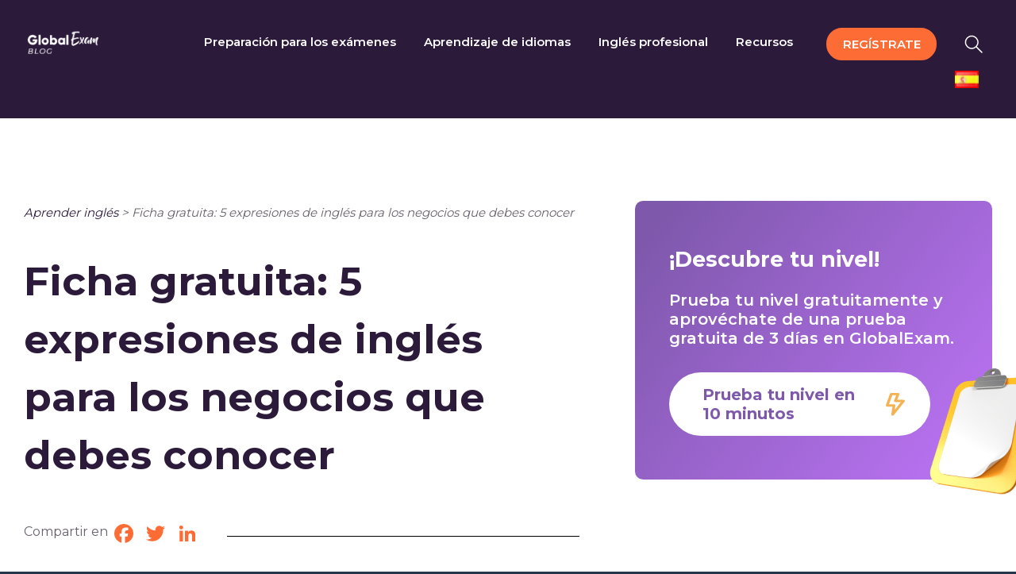

--- FILE ---
content_type: application/javascript; charset=utf-8
request_url: https://global-exam.com/blog/wp-content/plugins/fusion-builder/assets/js/min/general/fusion-container.js?ver=1
body_size: 2586
content:
function fusionInitStickyContainers(){"function"==typeof jQuery.fn.stick_in_parent&&jQuery(".fusion-sticky-container").each(function(){fusionInitSticky(jQuery(this))})}function fusionInitSticky(e){var t=void 0===e.attr("data-transition-offset")?0:parseFloat(e.attr("data-transition-offset")),i=void 0===e.attr("data-sticky-offset")?0:e.attr("data-sticky-offset"),n=void 0!==e.attr("data-scroll-offset")&&parseFloat(e.attr("data-scroll-offset")),o={sticky_class:"fusion-container-stuck",bottoming:!0,offset_top:i,transition_offset:t,clone:!1},s="data-sticky-medium-visibility";jQuery("body").hasClass("fusion-disable-sticky")||jQuery("body").hasClass("fusion-builder-ui-wireframe")?e.data("sticky_kit")&&e.trigger("sticky_kit:detach"):"object"!=typeof fusion||"function"!=typeof fusion.isLarge||(fusion.isLarge()?s="data-sticky-large-visibility":fusion.isSmall()&&(s="data-sticky-small-visibility"),void 0!==e.attr(s)&&e.attr(s))?e.data("sticky_kit")||(n&&(o.scroll_transition=n),e.closest(".fusion-tb-header").length||e.closest(".fusion-tb-page-title-bar").length?(o.parent="#wrapper",o.bottoming=!1):e.closest(".fusion-content-tb").length?o.parent=".fusion-content-tb":e.closest(".fusion-builder-live-editor").length?o.parent="#fusion_builder_container":e.parent().parent(".post-content").length?o.parent=".post-content":e.hasClass("awb-sticky-content")&&(o.parent="#wrapper"),"string"==typeof e.attr("data-sticky-parent")&&(o.parent=e.attr("data-sticky-parent")),"string"==typeof e.attr("data-sticky-bottoming")&&(o.bottoming=e.attr("data-sticky-bottoming")),jQuery("body").hasClass("fusion-builder-live")||void 0===e.attr("data-sticky-height-transition")||(o.clone=!0),e.stick_in_parent(o)):e.data("sticky_kit")&&e.trigger("sticky_kit:detach")}function fusionGetStickyOffset(){var e=0,t=jQuery(".fusion-container-stuck:not( .side-header-wrapper )");return!!t.length&&(t.each(function(){var t=jQuery(this),i=t.position().top+t.outerHeight(!0);t.parent("#side-header").length||i>e&&(e=i)}),e)}function initScrollingSections(){var e,t,i=jQuery("#content").find(".fusion-scroll-section"),n=(Number(fusionContainerVars.is_sticky_header_transparent)||"function"!=typeof getStickyHeaderHeight?0:getStickyHeaderHeight(!0))+fusion.getAdminbarHeight();window.lastYPosition=0,window.scrollDisabled=!1,i.length&&(jQuery("#content").find(".non-hundred-percent-height-scrolling").length||1!==i.length||jQuery.trim(jQuery("#sliders-container").html())||(i.addClass("active"),i.find(".fusion-scroll-section-nav li:first a").addClass("active"),e=!0),i.each(function(){1<jQuery(this).children("div").length&&(t=n?"calc("+(100*jQuery(this).children("div").length+50)+"vh - "+n+"px)":100*jQuery(this).children("div").length+50+"vh",jQuery(this).css("height",t),n&&(jQuery(this).find(".hundred-percent-height-scrolling").css("height","calc(100vh - "+n+"px)"),jQuery(this).find(".fusion-scroll-section-nav").css("top","calc(50% + "+n/2+"px)")))}),window.lastYPosition=jQuery(window).scrollTop(),jQuery(window).on("scroll",function(){var t=jQuery(window).scrollTop(),i=window.lastYPosition;window.scrollDisabled||jQuery(".fusion-scroll-section").each(function(){1<jQuery(this).children("div").length&&!jQuery(this).hasClass("fusion-scroll-section-mobile-disabled")&&jQuery(this).fusionPositionScrollSectionElements(t,e,i)})}),jQuery(".fusion-scroll-section-link").on("click",function(e){var t=jQuery(this).parents(".fusion-scroll-section"),i=getScrollSectionPositionValues(t),n=t.find(".fusion-scroll-section-element"),o=n.length,s=parseInt(jQuery(this).parents(".fusion-scroll-section-nav").find(".fusion-scroll-section-link.active").data("element"),10),r=parseInt(jQuery(this).data("element"),10),c=Math.abs(r-s);e.preventDefault(),0<c&&(t.data("clicked",r),"fixed"!==n.last().css("position")&&n.css({position:"fixed",top:i.sectionTopOffset,left:i.sectionLeftOffset,padding:"0",width:i.sectionWidth}),1===r?jQuery(window).scrollTop(i.sectionTop+1):o===r?jQuery(window).scrollTop(i.sectionBottom-i.viewportHeight-1):r>s?jQuery(window).scrollTop(i.sectionTop+i.viewportHeight*r-1):jQuery(window).scrollTop(i.sectionTop+i.viewportHeight*(r-1)+1))})),jQuery(".hundred-percent-height").length&&(setCorrectResizeValuesForScrollSections(),jQuery(window).on("resize",function(){setCorrectResizeValuesForScrollSections()}))}function setCorrectResizeValuesForScrollSections(){var e=jQuery("#content").find(".fusion-scroll-section"),t=0,i=0,n=fusion.getAdminbarHeight();e.length&&(jQuery(".fusion-scroll-section.active").find(".fusion-scroll-section-element").css({left:jQuery("#content").offset().left}),jQuery(".fusion-scroll-section").find(".fusion-scroll-section-element").css({width:jQuery("#content").width()}),0==fusionContainerVars.container_hundred_percent_height_mobile&&(Modernizr.mq("only screen and (max-width: "+fusionContainerVars.content_break_point+"px)")?(jQuery(".fusion-scroll-section").removeClass("active").addClass("fusion-scroll-section-mobile-disabled"),jQuery(".fusion-scroll-section").attr("style",""),jQuery(".fusion-scroll-section").find(".fusion-scroll-section-element").attr("style",""),jQuery(".fusion-scroll-section").find(".hundred-percent-height-scrolling").css("height","auto"),jQuery(".fusion-scroll-section").find(".fusion-fullwidth-center-content").css("height","auto")):jQuery(".fusion-scroll-section").hasClass("fusion-scroll-section-mobile-disabled")&&(jQuery(".fusion-scroll-section").find(".fusion-fullwidth-center-content").css("height",""),Number(fusionContainerVars.is_sticky_header_transparent)||"function"!=typeof getStickyHeaderHeight||(t=getStickyHeaderHeight(!0)),i=t+n,e.each(function(){1<jQuery(this).children("div").length&&(jQuery(this).css("height",100*jQuery(this).children("div").length+50+"vh"),jQuery(this).find(".hundred-percent-height-scrolling").css("height","calc(100vh - "+i+"px)"))}),scrollToCurrentScrollSection()))),jQuery(".hundred-percent-height.non-hundred-percent-height-scrolling").length&&(Number(fusionContainerVars.is_sticky_header_transparent)||"function"!=typeof getStickyHeaderHeight||(t=getStickyHeaderHeight(!0)),i=t+n,0==fusionContainerVars.container_hundred_percent_height_mobile&&(Modernizr.mq("only screen and (max-width: "+fusionContainerVars.content_break_point+"px)")?(jQuery(".hundred-percent-height.non-hundred-percent-height-scrolling").css("height","auto"),jQuery(".hundred-percent-height.non-hundred-percent-height-scrolling").find(".fusion-fullwidth-center-content").css("height","auto")):(jQuery(".hundred-percent-height.non-hundred-percent-height-scrolling").css("height","calc(100vh - "+i+"px)"),jQuery(".hundred-percent-height.non-hundred-percent-height-scrolling").find(".fusion-fullwidth-center-content").css("height",""))))}function scrollToCurrentScrollSection(){var e=Math.ceil(jQuery(window).scrollTop()),t=jQuery(window).height(),i=Math.floor(e+t),n=Number(fusionContainerVars.is_sticky_header_transparent)||"function"!=typeof getStickyHeaderHeight?0:getStickyHeaderHeight(!0),o=fusion.getAdminbarHeight();e+=n+o,jQuery(".fusion-page-load-link").hasClass("fusion-page.load-scroll-section-link")||jQuery(".fusion-scroll-section").each(function(){var t=jQuery(this),n=Math.ceil(t.offset().top),o=Math.ceil(t.outerHeight()),s=Math.floor(n+o),r=jQuery("html").hasClass("ua-edge")?"body":"html";n<=e&&s>=i?(t.addClass("active"),jQuery(r).animate({scrollTop:n-50},{duration:50,easing:"easeInExpo",complete:function(){jQuery(r).animate({scrollTop:n},{duration:50,easing:"easeOutExpo",complete:function(){Modernizr.mq("only screen and (max-width: "+fusionContainerVars.content_break_point+"px)")||jQuery(".fusion-scroll-section").removeClass("fusion-scroll-section-mobile-disabled")}})}})):Modernizr.mq("only screen and (max-width: "+fusionContainerVars.content_break_point+"px)")||jQuery(".fusion-scroll-section").removeClass("fusion-scroll-section-mobile-disabled")})}function getScrollSectionPositionValues(e){var t={};return t.sectionTop=Math.ceil(e.offset().top),t.sectionHeight=Math.ceil(e.outerHeight()),t.sectionBottom=Math.floor(t.sectionTop+t.sectionHeight),t.viewportTop=Math.ceil(jQuery(window).scrollTop()),t.viewportHeight=jQuery(window).height(),t.viewportBottom=Math.floor(t.viewportTop+t.viewportHeight),t.sectionWidth=jQuery("#content").width(),t.sectionTopOffset=fusion.getAdminbarHeight(),t.sectionLeftOffset=jQuery("#content").offset().left,t.sectionTopOffset+=Number(fusionContainerVars.is_sticky_header_transparent)||"function"!=typeof getStickyHeaderHeight?0:getStickyHeaderHeight(!0),t.viewportTop+=t.sectionTopOffset,t}jQuery(window).on("load fusion-element-render-fusion_builder_container resize",function(e,t){var i=void 0!==t?jQuery('div[data-cid="'+t+'"]').find(".fullwidth-faded"):jQuery(".fullwidth-faded"),n=void 0!==t?jQuery('div[data-cid="'+t+'"]').find(".hundred-percent-height"):jQuery(".hundred-percent-height"),o=Number(fusionContainerVars.is_sticky_header_transparent)||"function"!=typeof getStickyHeaderHeight?0:getStickyHeaderHeight(!0),s=fusion.getAdminbarHeight(),r=jQuery("body").hasClass("fusion-builder-live")&&!jQuery("body").hasClass("fusion-builder-preview-mode"),c=o+s;i.fusionScroller({type:"fading_blur"}),n.css("min-height","").css("height",""),n.find(".fusion-fullwidth-center-content").css("min-height",""),0==fusionContainerVars.container_hundred_percent_height_mobile&&Modernizr.mq("only screen and (max-width: "+fusionContainerVars.content_break_point+"px)")?(n.css("height","auto"),r&&(n.css("min-height","0"),n.find(".fusion-fullwidth-center-content").css("min-height","0"))):(n.css("height","calc(100vh - "+c+"px)"),r&&(n.css("min-height","calc(100vh - "+c+"px)"),n.find(".fusion-fullwidth-center-content").css("min-height","calc(100vh - "+c+"px)")))}),jQuery(document).ready(function(){initScrollingSections(),fusionInitStickyContainers(),Modernizr.mq("only screen and (max-width: "+fusionContainerVars.content_break_point+"px)")&&jQuery(".fullwidth-faded").each(function(){var e=jQuery(this).css("background-image"),t=jQuery(this).css("background-color");jQuery(this).parent().css("background-image",e),jQuery(this).parent().css("background-color",t),jQuery(this).remove()})}),jQuery(window).on("load",function(){jQuery("#content").find(".fusion-scroll-section").length&&"#"===jQuery(".fusion-page-load-link").attr("href")&&setTimeout(function(){scrollToCurrentScrollSection()},400)}),jQuery(window).on("fusion-reinit-sticky",function(e,t){var i=void 0!==t&&jQuery('div[data-cid="'+t+'"] .fusion-fullwidth');i&&i.length&&(i.trigger("sticky_kit:detach"),fusionInitSticky(i))}),jQuery(window).on("fusion-sticky-header-reinit fusion-resize-horizontal fusion-wireframe-toggle",function(){fusionInitStickyContainers()}),function(e){"use strict";var t="down";function i(){var e=window.pageYOffset||document.documentElement.scrollTop,t=window.pageXOffset||document.documentElement.scrollLeft;window.onscroll=function(){window.scrollTo(t,e)},window.scrollDisabled=!0}function n(){window.onscroll=function(){},window.scrollDisabled=!1}e.fn.fusionPositionScrollSectionElements=function(o,s,r){var c=e(this),l=c.find(".fusion-scroll-section-element").length,a=0,d=getScrollSectionPositionValues(c);(s=s||!1)||(d.sectionTop<=d.viewportTop&&d.sectionBottom>=d.viewportBottom?c.addClass("active"):c.removeClass("active")),r<o?(c.data("clicked")?(a=c.data("clicked"),c.removeData("clicked"),c.removeAttr("data-clicked")):a=(a=c.find(".fusion-scroll-section-element.active")).length?(a=a.data("element")+1)>l?l:a:1,d.sectionTop<=d.viewportTop&&d.sectionTop+d.viewportHeight>d.viewportTop?(c.find(".fusion-scroll-section-element").removeClass("active"),c.children(":nth-child(1)").addClass("active"),c.find(".fusion-scroll-section-nav a").removeClass("active"),c.find('.fusion-scroll-section-nav a[data-element="'+c.children(":nth-child(1)").data("element")+'"] ').addClass("active"),c.find(".fusion-scroll-section-element").css({position:"fixed",top:d.sectionTopOffset,left:d.sectionLeftOffset,padding:"0",width:d.sectionWidth}),c.children(":nth-child(1)").css("display","block"),window.scrollDisabled=!0,e(window).scrollTop(d.sectionTop+d.viewportHeight-1),i(),setTimeout(function(){n()},fusionContainerVars.hundred_percent_scroll_sensitivity)):d.sectionBottom<=d.viewportBottom&&"absolute"!==c.find(".fusion-scroll-section-element").last().css("position")?(c.find(".fusion-scroll-section-element").removeClass("active"),c.find(".fusion-scroll-section-element").last().addClass("active"),c.find(".fusion-scroll-section-element").css("position","absolute"),c.find(".fusion-scroll-section-element").last().css({top:"auto",left:"0",bottom:"0",padding:""}),c.find(".fusion-scroll-section-nav a").removeClass("active"),c.find(".fusion-scroll-section-nav a").last().addClass("active")):1<a&&"fixed"===c.find(".fusion-scroll-section-element").last().css("position")&&(!c.children(":nth-child("+a+")").hasClass("active")||"up"===t)&&(c.find(".fusion-scroll-section-element").removeClass("active"),c.children(":nth-child("+a+")").addClass("active"),c.find(".fusion-scroll-section-nav a").removeClass("active"),c.find('.fusion-scroll-section-nav a[data-element="'+c.children(":nth-child("+a+")").data("element")+'"] ').addClass("active"),window.scrollDisabled=!0,a<l?e(window).scrollTop(d.sectionTop+d.viewportHeight*a-1):e(window).scrollTop(d.sectionBottom-d.viewportHeight),i(),setTimeout(function(){n()},fusionContainerVars.hundred_percent_scroll_sensitivity)),t="down"):r>o&&(c.data("clicked")?(a=c.data("clicked"),c.removeData("clicked"),c.removeAttr("data-clicked")):a=(a=c.find(".fusion-scroll-section-element.active")).length?1>(a=a.data("element")-1)?1:a:0,d.sectionBottom>=d.viewportBottom&&"absolute"===c.find(".fusion-scroll-section-element").last().css("position")?(c.find(".fusion-scroll-section-element").removeClass("active"),c.find(".fusion-scroll-section-element").last().addClass("active"),c.find(".fusion-scroll-section-nav a").removeClass("active"),c.find('.fusion-scroll-section-nav a[data-element="'+c.find(".fusion-scroll-section-element").last().data("element")+'"] ').addClass("active"),c.find(".fusion-scroll-section-element").css({position:"fixed",top:d.sectionTopOffset,left:d.sectionLeftOffset,padding:"0",width:d.sectionWidth}),c.find(".fusion-scroll-section-element").last().css("display","block"),window.scrollDisabled=!0,e(window).scrollTop(d.sectionTop+d.viewportHeight*(l-1)),i(),setTimeout(function(){n()},fusionContainerVars.hundred_percent_scroll_sensitivity)):(d.sectionTop>=d.viewportTop||0===e(window).scrollTop()&&c.find(".fusion-scroll-section-element").first().hasClass("active"))&&""!==c.find(".fusion-scroll-section-element").first().css("position")?(c.find(".fusion-scroll-section-element").removeClass("active"),c.find(".fusion-scroll-section-element").first().addClass("active"),c.find(".fusion-scroll-section-element").css("position",""),c.find(".fusion-scroll-section-element").first().css("padding",""),c.find(".fusion-scroll-section-nav a").removeClass("active"),c.find(".fusion-scroll-section-nav a").first().addClass("active")):0<a&&"fixed"===c.find(".fusion-scroll-section-element").last().css("position")&&(!c.children(":nth-child("+a+")").hasClass("active")||"down"===t)&&(c.find(".fusion-scroll-section-element").removeClass("active"),c.children(":nth-child("+a+")").addClass("active"),c.find(".fusion-scroll-section-nav a").removeClass("active"),c.find('.fusion-scroll-section-nav a[data-element="'+c.children(":nth-child("+a+")").data("element")+'"] ').addClass("active"),window.scrollDisabled=!0,e(window).scrollTop(d.sectionTop+d.viewportHeight*(a-1)),i(),setTimeout(function(){n()},fusionContainerVars.hundred_percent_scroll_sensitivity)),t="up"),window.lastYPosition=e(window).scrollTop()}}(jQuery);

--- FILE ---
content_type: application/javascript; charset=utf-8
request_url: https://global-exam.com/blog/wp-content/themes/Avada-Child-Theme/assets/carousel.js?ver=5.8.12
body_size: -324
content:

jQuery('.carousel-view').slick({
    dots: false,
    infinite: false,
    speed: 300,
    slidesToShow: 3,
    slidesToScroll: 3,
    responsive: [
      {
        breakpoint: 800,
        settings: {
          slidesToShow: 1,
          slidesToScroll: 1
        }
      },
    ]
});


jQuery('.sc-carousel-view').slick({
    dots: false,
    infinite: false,
    speed: 300,
    slidesToShow: 2,
    slidesToScroll: 2,
    responsive: [
      {
        breakpoint: 800,
        settings: {
          slidesToShow: 1,
          slidesToScroll: 1
        }
      },
    ]
});
